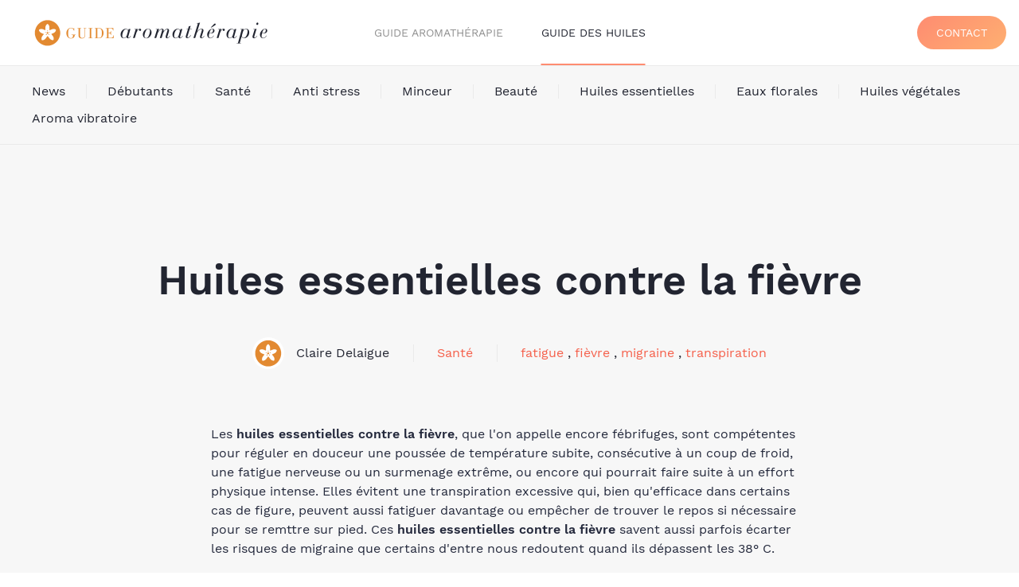

--- FILE ---
content_type: text/html; charset=utf-8
request_url: https://www.utilisation-huiles-essentielles.org/blog/item/huiles-essentielles-contre-la-fievre
body_size: 6014
content:
<!DOCTYPE html>
<html lang="fr-fr" dir="ltr" vocab="http://schema.org/">
    <head>
        <meta http-equiv="X-UA-Compatible" content="IE=edge">
        <meta name="viewport" content="width=device-width, initial-scale=1">
        <link rel="shortcut icon" href="/images/Neroliane_ico.png">
        <link rel="apple-touch-icon" href="/templates/yootheme/vendor/yootheme/theme-joomla/assets/images/apple-touch-icon.png">
        <meta charset="utf-8" />
	<base href="https://www.utilisation-huiles-essentielles.org/blog/item/huiles-essentielles-contre-la-fievre" />
	<meta name="author" content="Super User" />
	<meta name="generator" content="Joomla! - Open Source Content Management" />
	<title>Huiles essentielles contre la fièvre - Blog - Aromathérapie, huiles essentielles et énergétique</title>
	<link href="/blog/item/huiles-essentielles-contre-la-fievre" rel="canonical" />
	<link href="/modules/mod_zootag/tmpl/cloud/style.css?ver=20210419" rel="stylesheet" />
	<link href="/templates/yootheme/css/theme.9.css?1618844280" rel="stylesheet" />
	<script src="/media/jui/js/jquery.min.js?d19bab603b34ead3320658d1595f38f6"></script>
	<script src="/media/jui/js/jquery-noconflict.js?d19bab603b34ead3320658d1595f38f6"></script>
	<script src="/media/jui/js/jquery-migrate.min.js?d19bab603b34ead3320658d1595f38f6"></script>
	<script src="/media/zoo/assets/js/responsive.js?ver=20210419"></script>
	<script src="/components/com_zoo/assets/js/default.js?ver=20210419"></script>
	<script src="/templates/yootheme/vendor/yootheme/theme-analytics/app/analytics.min.js?2.4.11" defer></script>
	<script src="/templates/yootheme/vendor/assets/uikit/dist/js/uikit.min.js?2.4.11"></script>
	<script src="/templates/yootheme/vendor/assets/uikit/dist/js/uikit-icons.min.js?2.4.11"></script>
	<script src="/templates/yootheme/js/theme.js?2.4.11"></script>
	<script>
document.addEventListener('DOMContentLoaded', function() {
            Array.prototype.slice.call(document.querySelectorAll('a span[id^="cloak"]')).forEach(function(span) {
                span.innerText = span.textContent;
            });
        });
	</script>
	<meta property="og:url" content="https://www.utilisation-huiles-essentielles.org/blog/item/huiles-essentielles-contre-la-fievre" />
	<script>var $theme = {"google_analytics":"UA-27019309-1","google_analytics_anonymize":""};</script>

    </head>
    <body class="">

        
        
        <div class="tm-page">

                        
<div class="tm-header-mobile uk-hidden@m">


    <div class="uk-navbar-container">
        <nav uk-navbar>

                        <div class="uk-navbar-left">

                                    
<a href="https://www.utilisation-huiles-essentielles.org/" class="uk-navbar-item uk-logo">
    <img alt="Guide aromathérapie et huiles essentielles" src="/templates/yootheme/cache/Neroliane_logo-457f9248.png" srcset="/templates/yootheme/cache/Neroliane_logo-457f9248.png 304w, /templates/yootheme/cache/Neroliane_logo-787103eb.png 607w, /templates/yootheme/cache/Neroliane_logo-0ae59c9a.png 608w" sizes="(min-width: 304px) 304px" data-width="304" data-height="40"></a>
                                    
                
                
            </div>
            
            
                        <div class="uk-navbar-right">

                
                                <a class="uk-navbar-toggle" href="#tm-mobile" uk-toggle="animation: true">
                                        <div uk-navbar-toggle-icon></div>
                </a>
                
                
            </div>
            
        </nav>
    </div>

    
                <div class="uk-position-relative tm-header-mobile-slide">
        
        <div id="tm-mobile" class="uk-position-top" hidden>
            <div class="uk-background-default uk-padding">

                
<div class="uk-child-width-1-1" uk-grid>    <div>
<div class="uk-panel" id="module-menu-mobile">

    
    
<ul class="uk-nav uk-nav-default">
    
	<li><a href="/">Guide Aromathérapie</a></li>
	<li class="uk-active"><a href="/blog">Guide des huiles</a></li>
	<li><a href="/?Itemid=106">Contact</a></li></ul>

</div>
</div></div>

            </div>
        </div>

                </div>
        
    


</div>


<div class="tm-header uk-visible@m" uk-header>



    
        <div class="uk-navbar-container">

            <div class="uk-container">
                <nav class="uk-navbar" uk-navbar="{&quot;align&quot;:&quot;left&quot;,&quot;boundary&quot;:&quot;!.uk-navbar-container&quot;}">

                                        <div class="uk-navbar-left">

                                                    
<a href="https://www.utilisation-huiles-essentielles.org/" class="uk-navbar-item uk-logo">
    <img alt="Guide aromathérapie et huiles essentielles" src="/templates/yootheme/cache/Neroliane_logo-457f9248.png" srcset="/templates/yootheme/cache/Neroliane_logo-457f9248.png 304w, /templates/yootheme/cache/Neroliane_logo-787103eb.png 607w, /templates/yootheme/cache/Neroliane_logo-0ae59c9a.png 608w" sizes="(min-width: 304px) 304px" data-width="304" data-height="40"></a>
                                                    
                        
                    </div>
                    
                                        <div class="uk-navbar-center">

                        
                                                    
<ul class="uk-navbar-nav">
    
	<li><a href="/">Guide Aromathérapie</a></li>
	<li class="uk-active"><a href="/blog">Guide des Huiles</a></li></ul>

                        
                    </div>
                    
                                        <div class="uk-navbar-right">

                        
                        
<ul id="module-96" class="uk-navbar-nav">
    
	<li><a href="/contact" class="uk-button uk-button-primary">Contact</a></li></ul>


                    </div>
                    
                </nav>
            </div>

        </div>

    





</div>
            
            

            
            <div id="system-message-container" data-messages="[]">
</div>

            <!-- Builder #template-jzSZQovz -->
<div id="nav_categories" class="tm-border-bottom uk-section-muted uk-section uk-section-xsmall">
    
        
        
        
            
                                <div class="uk-container uk-container-xlarge">                
                    
                    <div class="tm-grid-expand uk-child-width-1-1 uk-margin" uk-grid>
<div class="uk-width-1-1@m">
    
        
            
            
                
<div class="uk-margin-remove-vertical">
    <ul class="uk-margin-remove-bottom uk-subnav  uk-subnav-divider" uk-margin>        <li class="el-item">
    <a class="el-link" href="/blog/category/news">News</a></li>
        <li class="el-item">
    <a class="el-link" href="/blog/category/debutants">Débutants</a></li>
        <li class="el-item">
    <a class="el-link" href="/blog/category/sante">Santé</a></li>
        <li class="el-item">
    <a class="el-link" href="/blog/category/anti-stress">Anti stress</a></li>
        <li class="el-item">
    <a class="el-link" href="/blog/category/minceur">Minceur</a></li>
        <li class="el-item">
    <a class="el-link" href="/blog/category/beaute">Beauté</a></li>
        <li class="el-item">
    <a class="el-link" href="/blog/category/huiles-essentielles">Huiles essentielles</a></li>
        <li class="el-item">
    <a class="el-link" href="/blog/category/eaux-florales">Eaux florales</a></li>
        <li class="el-item">
    <a class="el-link" href="/blog/category/huiles-vegetales">Huiles végétales</a></li>
        <li class="el-item">
    <a class="el-link" href="/blog/category/aroma-vibratoire">Aroma vibratoire</a></li>
        </ul>

</div>

            
        
    
</div>
</div>
                                </div>
                
            
        
    
</div>

<div class="uk-section-muted uk-section uk-section-large">
    
        
        
        
            
                
                    
                    <div class="uk-grid-margin uk-container uk-container-small"><div class="tm-grid-expand uk-child-width-1-1" uk-grid>
<div class="uk-width-1-1@m">
    
        
            
            
                
<h1 class="uk-heading-small uk-text-center">        Huiles essentielles contre la fièvre    </h1>
<div class="uk-margin-medium">
    <div class="uk-child-width-auto uk-flex-center uk-flex-middle uk-grid-column-medium uk-grid-row-small uk-grid-divider uk-grid-match" uk-grid>        <div>
<div class="el-item uk-panel uk-margin-remove-first-child">
    
        <div class="uk-child-width-expand uk-grid-column-small uk-flex-middle" uk-grid>            <div class="uk-width-auto"><img class="el-image uk-border-circle" alt data-src="/templates/yootheme/cache/Neroliane_icon-51d58d5a.png" data-srcset="/templates/yootheme/cache/Neroliane_icon-51d58d5a.png 40w, /templates/yootheme/cache/Neroliane_icon-1471a858.png 80w" data-sizes="(min-width: 40px) 40px" data-width="40" data-height="40" uk-img></div>            <div class="uk-margin-remove-first-child">
                                    

        
                <div class="el-title uk-h5 uk-margin-top uk-margin-remove-bottom">                        Claire Delaigue                    </div>        
        
    
        
        
        
        
        
                
            </div>        </div>

    
</div></div>
        <div>
<div class="el-item uk-panel uk-margin-remove-first-child">
    
        
                    

        
                <div class="el-title uk-h5 uk-margin-top uk-margin-remove-bottom">                        <a href="/blog/category/sante">Santé</a>                    </div>        
        
    
        
        
        
        
        
        
        
    
</div></div>
        <div>
<div class="el-item uk-panel uk-margin-remove-first-child">
    
        
                    

        
                <div class="el-title uk-h5 uk-margin-top uk-margin-remove-bottom">                        <a href="/blog/tag/fatigue">fatigue</a> , <a href="/blog/tag/fièvre">fièvre</a> , <a href="/blog/tag/migraine">migraine</a> , <a href="/blog/tag/transpiration">transpiration</a>                    </div>        
        
    
        
        
        
        
        
        
        
    
</div></div>
        </div>

</div>

            
        
    
</div>
</div></div><div class="uk-margin-large uk-container uk-container-xsmall"><div class="tm-grid-expand uk-child-width-1-1" uk-grid>
<div class="uk-width-1-1@m">
    
        
            
            
                <div class="uk-panel uk-margin"><p>Les <strong>huiles essentielles contre la fi&egrave;vre</strong>, que l'on appelle encore f&eacute;brifuges, sont comp&eacute;tentes pour r&eacute;guler en douceur une pouss&eacute;e de temp&eacute;rature subite, cons&eacute;cutive &agrave; un coup de froid, une fatigue nerveuse ou un surmenage extr&ecirc;me, ou encore qui pourrait faire suite &agrave; un effort physique intense. Elles &eacute;vitent une transpiration excessive qui, bien qu'efficace dans certains cas de figure, peuvent aussi fatiguer davantage ou emp&ecirc;cher de trouver le repos si n&eacute;cessaire pour se remttre sur pied. Ces <strong>huiles essentielles contre la fi&egrave;vre</strong> savent aussi parfois &eacute;carter les risques de migraine que certains d'entre nous redoutent quand ils d&eacute;passent les 38&deg; C.</p>

<p>Il est important de pr&eacute;ciser que les <strong>huiles essentielles contre la fi&egrave;vre</strong>&nbsp;n'auront pas l'effet rapide et marqu&eacute; d'un rem&egrave;de allopathique : elles accompagneront seulement votre &eacute;tat pour am&eacute;liorer votre confort g&eacute;n&eacute;ral. Elles laisseront &agrave; votre organisme le temps qui lui faut pour faire face &agrave; la situation &agrave; son rythme propre : se battre contre un d&eacute;but d'infection ou lutter contre un &eacute;tat inflammatoire par exemple. Loin d'abaisser brutalement et notablement votre temp&eacute;rature, les <strong>huiles essentielles contre la fi&egrave;vre</strong>&nbsp;sont une aide de type "m&eacute;decine douce". Vos nuits seront moins agit&eacute;es, parce que votre sommeil sera plus li&eacute;, moins perturb&eacute; : les cauchemars d&ucirc;s &agrave; la fi&egrave;vre seront g&eacute;n&eacute;ralement &eacute;vit&eacute;s, ainsi que les naus&eacute;es d&ucirc;es au fait que le repas du soir ne passe pas bien.</p>

<p>S'il on excepte les huiles essentielles anti virales &agrave; proprement parler comme l'arbre &agrave; th&eacute; (tea tree) ou le ravintsara, les <strong>huiles essentielles contre la fi&egrave;vre</strong> les plus efficaces pourraient se r&eacute;sumer &agrave; : l'<a href="http://www.neroliane.com/aromatherapie/huiles-essentielles/lavande-fine-bio.html">huile essentielle de lavande</a> et l'<a href="http://www.neroliane.com/aromatherapie/huiles-essentielles/huile-essentielle-wintergreen-ou-gaultherie-2924.html">huile essentielle de wintergreen</a> (gaulth&eacute;rie).</p>

<p>La lavande est tr&egrave;s adapt&eacute;e aux enfants, aux sujets sensibles ou fragiles ou encore aux personnes &acirc;g&eacute;es. Le wintergreen concerne plut&ocirc;t les adultes de constitution solide, les sportifs, les sujets dits "sanguins" ou "terriens". La lavande est hypotensive et tr&egrave;s l&eacute;nifiante : ses 50% d'esters calment le syst&egrave;me nerveux irrit&eacute; par une mont&eacute;e de la temp&eacute;rature coporelle. Le wintergreen, riche en compos&eacute;s anti-inflammatoire, provoque un effet "chaud froid" int&eacute;ressant.</p>

<p>Ces deux <strong>huiles essentielles contre la fi&egrave;vre</strong> doivent &ecirc;tre appliqu&eacute;es par massage, dilu&eacute;es &agrave; 10% de pr&eacute;f&eacute;rence dans de l'<a href="http://www.neroliane.com/aromatherapie/huiles-vegetales-et-huiles-bio/huile-de-callophylle.html">huile de calophylle</a> (mais l'huile d'amande douce est plus indiqu&eacute;e pour les enfants et les sujets &agrave; peau sensible). Il est m&ecirc;me possible, pour un adulte, de fabriquer une synergie d'huiles essentielles avec ces 2 produits : 8% de lavande, 2% de wintergreen et 80% d'huile v&eacute;g&eacute;tale.</p>

<p>Avec les <strong>huiles essentielles contre la fi&egrave;vre</strong>, les pouss&eacute;es de temp&eacute;rature ne provoqueront normalement de su&eacute;es soudaines, suivies d'une sensation de froid intense quand le corps retourne &agrave; la normalit&eacute;. Les maux de t&ecirc;te provoqu&eacute;s par la fi&egrave;vre seront plus supportables, voire &eacute;vit&eacute;s eux aussi. Tout d&eacute;pend de votre r&eacute;action au virus qui vous rend malade ou &agrave; l'agent infectieux contre lequel vous &ecirc;tes en train de lutter. S'il s'agit d'une inflammation, les <strong>huiles essentielles contre la fi&egrave;vre</strong> calmeront le jeu en "rafra&icirc;chissant" le corps et l'aidant r&eacute;guler sa r&eacute;ponse globale.</p>

<p>Quelle utilisation de ces huiles essentielles f&eacute;brifuges ? En massage sur le thorax, entre 2 et 3 fois par 24h. Du repos et une alimentation l&eacute;g&egrave;re et saine compl&egrave;teront ce protocole de soin bien-&ecirc;tre avec succ&egrave;s. Bon r&eacute;tablissement !</p>

<p>Et n'oubliez pas : en cas de doute ou de sympt&ocirc;mes persistants, consultez votre m&eacute;decin traitant sans attendre.</p>
<p></div>
            
        
    
</div>
</div></div>
                
            
        
    
</div>

<div class="uk-section-muted uk-section uk-section-large uk-padding-remove-top">
    
        
        
        
            
                
                    
                    <div class="uk-grid-margin uk-container uk-container-xlarge"><div class="tm-grid-expand uk-child-width-1-1" uk-grid>
<div class="uk-width-1-1@m">
    
        
            
            
                <hr class="uk-margin-large">
<h2 class="uk-margin-medium">        Retrouver nos articles par TAGS    </h2>
<div class="uk-panel">
    
    

<ul class="zoo-tagcloud">
		<li class="weight2">
		<a href="/blog/tag/acné">acné</a>
	</li>
		<li class="weight1">
		<a href="/blog/tag/acouphènes">acouphènes</a>
	</li>
		<li class="weight1">
		<a href="/blog/tag/allergies">allergies</a>
	</li>
		<li class="weight1">
		<a href="/blog/tag/aphtes">aphtes</a>
	</li>
		<li class="weight3">
		<a href="/blog/tag/aromacologie">aromacologie</a>
	</li>
		<li class="weight10">
		<a href="/blog/tag/aromathérapie">aromathérapie</a>
	</li>
		<li class="weight2">
		<a href="/blog/tag/articulations">articulations</a>
	</li>
		<li class="weight1">
		<a href="/blog/tag/arômes">arômes</a>
	</li>
		<li class="weight2">
		<a href="/blog/tag/asthme">asthme</a>
	</li>
		<li class="weight3">
		<a href="/blog/tag/bain">bain</a>
	</li>
		<li class="weight2">
		<a href="/blog/tag/blessure">blessure</a>
	</li>
		<li class="weight2">
		<a href="/blog/tag/bronchite">bronchite</a>
	</li>
		<li class="weight2">
		<a href="/blog/tag/brûlure">brûlure</a>
	</li>
		<li class="weight3">
		<a href="/blog/tag/cellulite">cellulite</a>
	</li>
		<li class="weight3">
		<a href="/blog/tag/cheveux">cheveux</a>
	</li>
		<li class="weight1">
		<a href="/blog/tag/cicatrices">cicatrices</a>
	</li>
		<li class="weight3">
		<a href="/blog/tag/circulation">circulation</a>
	</li>
		<li class="weight3">
		<a href="/blog/tag/diffuseur">diffuseur</a>
	</li>
		<li class="weight2">
		<a href="/blog/tag/digestion">digestion</a>
	</li>
		<li class="weight1">
		<a href="/blog/tag/débutant">débutant</a>
	</li>
		<li class="weight2">
		<a href="/blog/tag/démangeaisons">démangeaisons</a>
	</li>
		<li class="weight1">
		<a href="/blog/tag/détoxination">détoxination</a>
	</li>
		<li class="weight1">
		<a href="/blog/tag/eczéma">eczéma</a>
	</li>
		<li class="weight3">
		<a href="/blog/tag/enfant">enfant</a>
	</li>
		<li class="weight2">
		<a href="/blog/tag/fatigue">fatigue</a>
	</li>
		<li class="weight1">
		<a href="/blog/tag/fièvre">fièvre</a>
	</li>
		<li class="weight2">
		<a href="/blog/tag/fumeurs">fumeurs</a>
	</li>
		<li class="weight1">
		<a href="/blog/tag/grippe">grippe</a>
	</li>
		<li class="weight2">
		<a href="/blog/tag/grossesse">grossesse</a>
	</li>
		<li class="weight1">
		<a href="/blog/tag/herpès">herpès</a>
	</li>
		<li class="weight1">
		<a href="/blog/tag/hyperactivité">hyperactivité</a>
	</li>
		<li class="weight2">
		<a href="/blog/tag/inhalation">inhalation</a>
	</li>
		<li class="weight1">
		<a href="/blog/tag/insectes">insectes</a>
	</li>
		<li class="weight4">
		<a href="/blog/tag/maigrir">maigrir</a>
	</li>
		<li class="weight4">
		<a href="/blog/tag/massage">massage</a>
	</li>
		<li class="weight2">
		<a href="/blog/tag/migraine">migraine</a>
	</li>
		<li class="weight1">
		<a href="/blog/tag/minceur">minceur</a>
	</li>
		<li class="weight1">
		<a href="/blog/tag/mycose">mycose</a>
	</li>
		<li class="weight1">
		<a href="/blog/tag/nausée">nausée</a>
	</li>
		<li class="weight1">
		<a href="/blog/tag/patisserie">patisserie</a>
	</li>
		<li class="weight7">
		<a href="/blog/tag/peau">peau</a>
	</li>
		<li class="weight1">
		<a href="/blog/tag/pellicules">pellicules</a>
	</li>
		<li class="weight1">
		<a href="/blog/tag/psoriasis">psoriasis</a>
	</li>
		<li class="weight3">
		<a href="/blog/tag/rhume">rhume</a>
	</li>
		<li class="weight2">
		<a href="/blog/tag/rides">rides</a>
	</li>
		<li class="weight2">
		<a href="/blog/tag/règles">règles</a>
	</li>
		<li class="weight1">
		<a href="/blog/tag/sensualité">sensualité</a>
	</li>
		<li class="weight1">
		<a href="/blog/tag/sexualité">sexualité</a>
	</li>
		<li class="weight3">
		<a href="/blog/tag/sinusite">sinusite</a>
	</li>
		<li class="weight2">
		<a href="/blog/tag/solaire">solaire</a>
	</li>
		<li class="weight4">
		<a href="/blog/tag/sommeil">sommeil</a>
	</li>
		<li class="weight2">
		<a href="/blog/tag/spasmes">spasmes</a>
	</li>
		<li class="weight2">
		<a href="/blog/tag/sportifs">sportifs</a>
	</li>
		<li class="weight1">
		<a href="/blog/tag/stress">stress</a>
	</li>
		<li class="weight2">
		<a href="/blog/tag/tendinite">tendinite</a>
	</li>
		<li class="weight1">
		<a href="/blog/tag/toux">toux</a>
	</li>
		<li class="weight2">
		<a href="/blog/tag/transpiration">transpiration</a>
	</li>
		<li class="weight1">
		<a href="/blog/tag/verrues">verrues</a>
	</li>
		<li class="weight4">
		<a href="/blog/tag/visage">visage</a>
	</li>
		<li class="weight1">
		<a href="/blog/tag/yeux">yeux</a>
	</li>
		<li class="weight1">
		<a href="/blog/tag/zona">zona</a>
	</li>
		<li class="weight3">
		<a href="/blog/tag/énergétique">énergétique</a>
	</li>
	</ul>


</div>

            
        
    
</div>
</div></div>
                
            
        
    
</div>


            
            

            <!-- Builder #footer -->
<div class="uk-section-secondary uk-section uk-section-large">
    
        
        
        
            
                                <div class="uk-container uk-container-xlarge">                
                    
                    <div class="tm-grid-expand uk-grid-large uk-grid-margin-large" uk-grid>
<div class="uk-width-1-2 uk-width-1-2@s uk-width-1-4@m">
    
        
            
            
                
<div class="uk-margin">
        <a class="el-link" href="#2" uk-scroll><img class="el-image" alt data-src="/templates/yootheme/cache/Neroliane_logo_blanc-c6747741.png" data-srcset="/templates/yootheme/cache/Neroliane_logo_blanc-5f96701c.png 768w, /templates/yootheme/cache/Neroliane_logo_blanc-4346497a.png 1024w, /templates/yootheme/cache/Neroliane_logo_blanc-46c9c579.png 1366w, /templates/yootheme/cache/Neroliane_logo_blanc-fc7e61b1.png 1600w, /templates/yootheme/cache/Neroliane_logo_blanc-1dc84f27.png 1920w, /templates/yootheme/cache/Neroliane_logo_blanc-c6747741.png 3890w" data-sizes="(min-width: 3890px) 3890px" data-width="3890" data-height="512" uk-img></a>    
    
</div>
<div class="uk-panel uk-text-meta"><p>©</p>
<script>// <![CDATA[
document.currentScript.insertAdjacentHTML('afterend', '<time datetime="' + new Date().toJSON() + '">' + new Intl.DateTimeFormat(document.documentElement.lang, {year: 'numeric'}).format() + '</time>');    
// ]]></script>
<p>ROM - Agence de référencement<br class="uk-visible@m" /><br /> Recettes, fiches pratiques, quizz, retrouvez plus d'infos bien-être sur les sites <a class="uk-link-muted" href="https://www.neroliane.com/">Néroliane</a> !<br /><br /> <a href="http://www.calendrier-lunaire.org/" class="uk-link-muted">Calendrier Lunaire</a><br /> <a href="http://www.parfums-et-cosmetiques.com/" class="uk-link-muted">Parfums et Cosmétiques</a><br /> <a href="http://www.neroliane.com/aromatherapie/huiles-essentielles.html" class="uk-link-muted">Huiles essentielles Néroliane</a></p></div>
            
        
    
</div>

<div class="uk-width-1-2 uk-width-1-2@s uk-width-1-4@m">
    
        
            
            
                
<h3 class="uk-h5 uk-text-muted">        Aromathérapie    </h3>
<ul class="uk-list uk-margin-medium">        <li class="el-item">
    <div class="el-content uk-panel"><a href="/item/histoire-de-l-aromatherapie" class="el-link uk-link-text uk-margin-remove-last-child">Histoire de l'aromathérapie</a></div></li>
        <li class="el-item">
    <div class="el-content uk-panel"><a href="/item/l-aromatherapie-comment-ca-marche" class="el-link uk-link-text uk-margin-remove-last-child">L'aromathérapie, comment ça marche ?</a></div></li>
        <li class="el-item">
    <div class="el-content uk-panel"><a href="/item/l-aromatherapie-c-est-quoi" class="el-link uk-link-text uk-margin-remove-last-child">L'aromathérapie, c'est quoi ?</a></div></li>
    </ul>
            
        
    
</div>

<div class="uk-width-1-2 uk-width-1-2@s uk-width-1-4@m">
    
        
            
            
                
<h3 class="uk-h5 uk-text-muted">        Bien utiliser les huiles essentielles    </h3>
<ul class="uk-list uk-margin-medium">        <li class="el-item">
    <div class="el-content uk-panel"><a href="/item/precautions-d-emploi" class="el-link uk-link-text uk-margin-remove-last-child">Précautions d'emploi</a></div></li>
        <li class="el-item">
    <div class="el-content uk-panel"><a href="/item/comment-utiliser-les-huiles-essentielles" class="el-link uk-link-text uk-margin-remove-last-child">Comment utiliser les huiles essentielles ?</a></div></li>
        <li class="el-item">
    <div class="el-content uk-panel"><a href="/item/comment-manipuler-les-huiles-essentielles" class="el-link uk-link-text uk-margin-remove-last-child">Comment manipuler les huiles essentielles ?</a></div></li>
        <li class="el-item">
    <div class="el-content uk-panel"><a href="/item/comment-choisir-une" class="el-link uk-link-text uk-margin-remove-last-child">Comment choisir une huile essentielle ?</a></div></li>
        <li class="el-item">
    <div class="el-content uk-panel"><a href="/item/produits-complementaires" class="el-link uk-link-text uk-margin-remove-last-child">Produits complémentaires</a></div></li>
        <li class="el-item">
    <div class="el-content uk-panel"><a href="/item/qu-est-ce-qu-une-huile-essentielle" class="el-link uk-link-text uk-margin-remove-last-child">Qu'est ce qu'une huile essentielle ?</a></div></li>
    </ul>
            
        
    
</div>

<div class="uk-width-1-2 uk-width-1-2@s uk-width-1-4@m">
    
        
            
            
                
<h3 class="uk-h5 uk-text-muted">        Les huiles essentielles fondamentales    </h3>
<ul class="uk-list uk-margin-medium">        <li class="el-item">
    <div class="el-content uk-panel"><a href="/item/synergie-d-huiles-essentielles" class="el-link uk-link-text uk-margin-remove-last-child">Synergie d'huiles essentielles</a></div></li>
        <li class="el-item">
    <div class="el-content uk-panel"><a href="/item/baton-encens-neroliane" class="el-link uk-link-text uk-margin-remove-last-child">Baton encens</a></div></li>
        <li class="el-item">
    <div class="el-content uk-panel"><a href="/item/acheter-sel-de-bain-neroliane" class="el-link uk-link-text uk-margin-remove-last-child">Acheter sel de bain</a></div></li>
        <li class="el-item">
    <div class="el-content uk-panel"><a href="/item/huile-essentielle-de-gaultherie" class="el-link uk-link-text uk-margin-remove-last-child">Huile essentielle de Gaulthérie</a></div></li>
        <li class="el-item">
    <div class="el-content uk-panel"><a href="/item/huile-essentielle-de-ciste" class="el-link uk-link-text uk-margin-remove-last-child">Huile essentielle de Ciste</a></div></li>
        <li class="el-item">
    <div class="el-content uk-panel"><a href="/item/huile-essentielle-de" class="el-link uk-link-text uk-margin-remove-last-child">Huile essentielle de Ravintsara</a></div></li>
        <li class="el-item">
    <div class="el-content uk-panel"><a href="/item/huile-essentielle-de-lavande" class="el-link uk-link-text uk-margin-remove-last-child">Huile essentielle de Lavande</a></div></li>
        <li class="el-item">
    <div class="el-content uk-panel"><a href="/item/huile-essentielle-d-imortelle" class="el-link uk-link-text uk-margin-remove-last-child">Huile essentielle d'Immortelle</a></div></li>
        <li class="el-item">
    <div class="el-content uk-panel"><a href="/item/huile-essentielle-d-arbre-a-the" class="el-link uk-link-text uk-margin-remove-last-child">Huile essentielle d'Arbre à Thé</a></div></li>
    </ul>
            
        
    
</div>
</div>
                                </div>
                
            
        
    
</div>

        </div>

        
        

    </body>
</html>
